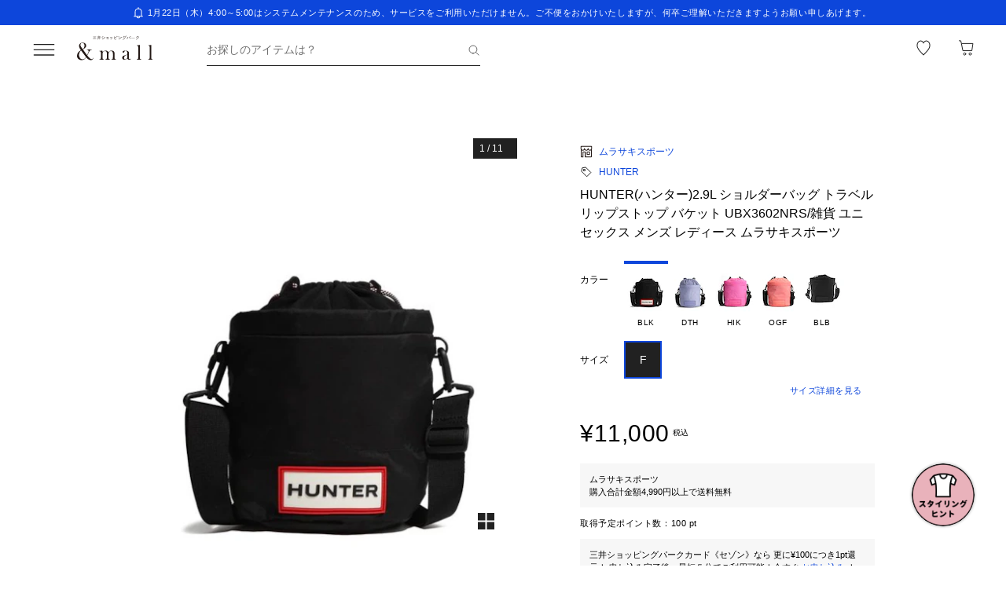

--- FILE ---
content_type: image/svg+xml
request_url: https://mitsui-shopping-park.com/ec/_nuxt/QYRjAd7x2Pn21ekP.svg
body_size: 3078
content:
<svg width="25" height="24" viewBox="0 0 25 24" fill="none" xmlns="http://www.w3.org/2000/svg" xmlns:xlink="http://www.w3.org/1999/xlink">
<rect x="0.5" width="24" height="24" fill="url(#pattern0)"/>
<defs>
<pattern id="pattern0" patternContentUnits="objectBoundingBox" width="1" height="1">
<use xlink:href="#image0_60972_37126" transform="translate(0 -0.00314465) scale(0.00628931)"/>
</pattern>
<image id="image0_60972_37126" width="159" height="160" xlink:href="[data-uri]"/>
</defs>
</svg>


--- FILE ---
content_type: text/javascript; charset=utf-8
request_url: https://mitsui-shopping-park.com/ec/_nuxt/CG8f72gicB_1g5cx.js
body_size: 1072
content:
import{_}from"./CYhTgotj1v1Nr6ES.js";const f="エラーが発生しました",g=/^W_.{3}_40000000001$/,d={NORMAL:0},m=async(c,s,a)=>{const{pageId:l,type:e}=s,{messageList:i}=(a?await _(()=>import("./8FnZmI4LdLhZGGH7.js"),[],import.meta.url):await _(()=>import("./BvSRMk3d8TUoYUga.js"),[],import.meta.url)).default,n=i.definition.filter(c);if(n.length===0)return;const u=n.filter(t=>t.pageId===l);if(u.length===1)return u[0]?.messageId;if(u.length>=2){const t=u.find(r=>r.type===e);if(t)return t.messageId}const o=n.find(t=>t.type===e)||n.find(t=>t.type===d.NORMAL);if(o)return o.messageId},y=async(c,s,a,l,e)=>{if(typeof a!="object"||!a){if(c&&s){const t=await m(r=>r.apiId===c&&r.statusCode.some(h=>h===s),l,e);if(t)return t}return}const{errorCode:i,originErrorCode:n,details:u}=a,o=u?.[0]?.issueCode;if(s===400&&g.test(n)){const t=await m(r=>g.test(r.originErrorCode||"")&&r.issueCode===o,l,e);if(t)return t}if(c&&i&&n&&o){const t=await m(r=>r.apiId===c&&r.errorCode===i&&r.originErrorCode===n&&r.issueCode===o,l,e);if(t)return t}if(c&&i&&n){const t=await m(r=>r.apiId===c&&r.errorCode===i&&r.originErrorCode===n,l,e);if(t)return t}if(c&&i&&o){const t=await m(r=>r.apiId===c&&r.errorCode===i&&r.issueCode===o,l,e);if(t)return t}if(c&&i&&s){const t=await m(r=>r.apiId===c&&r.errorCode===i&&r.statusCode.some(h=>h===s),l,e);if(t)return t}if(c&&i){const t=await m(r=>r.apiId===c&&r.errorCode===i,l,e);if(t)return t}if(c&&s){const t=await m(r=>r.apiId===c&&r.statusCode.some(h=>h===s),l,e);if(t)return t}},E=async(c,s="",a)=>{const{messageList:l}=(c?await _(()=>import("./BvSRMk3d8TUoYUga.js"),[],import.meta.url):await _(()=>import("./8FnZmI4LdLhZGGH7.js"),[],import.meta.url)).default;let e=l.master[s];if(!e)return f;if(typeof a!="object"||!a)return e;const{errorCode:i,details:n}=a;if(e=e.replace("{APIエラーコード}",i||"***").replace(" (***)",""),!Array.isArray(n))return e;try{e=e.replaceAll("{バリデーションに該当した項目名}",a.details[0].field)}catch{}try{e=e.replaceAll("{最小値}",a.details[0].range[0]||"$1").replaceAll("{最大値}",a.details[0].range[1]||"$1")}catch{}try{e=e.replaceAll("{最小値}",a.details[0].threshold).replaceAll("{最大値}",a.details[0].threshold)}catch{}try{e=e.replaceAll("{文字数}",a.details[0].threshold)}catch{}try{e=e.replaceAll("エラー理由：{0}",`エラー理由：${a.details[0].value}`)}catch{}try{e=e.replaceAll("{商品件数上限}",`${a.details[0].value}`)}catch{}try{e=e.replaceAll("{上限数}",`${a.details[0].value.split(",")[1]}`)}catch{}if(s==="F-MSG-61"){const[u,o]=a?.details?.[0]?.range||[];e=e.replace("{0}",u).replace("{1}",o)}return e},M=(c,s)=>{switch(c){case 400:return`ページを表示できませんでした。${s?`(${s})`:""}`;case 401:case 403:return`TOPページに戻って、再度お試しください。${s?`(${s})`:""}`;case 404:return"ご指定のページにアクセスできませんでした。";default:return"ページを表示できませんでした。"}},p=c=>c?.replace(/^F-MSG-|^FO-MSG-/,"");export{p as a,M as b,E as g,y as s};


--- FILE ---
content_type: text/javascript; charset=utf-8
request_url: https://mitsui-shopping-park.com/ec/_nuxt/KZnJF7ARPBVKZ3VC.js
body_size: 116
content:
import{_ as t}from"./bhbmsD8q1w0-oaOO.js";import{a7 as o,as as n,aP as s}from"./CYhTgotj1v1Nr6ES.js";const a={},_={class:"title-link"};function c(e,r){return n(),o("div",_,[s(e.$slots,"default",{},void 0,!0)])}const l=t(a,[["render",c],["__scopeId","data-v-d5da3c6a"]]);export{l as _};


--- FILE ---
content_type: text/javascript; charset=utf-8
request_url: https://mitsui-shopping-park.com/ec/_nuxt/ucJ_Ca-07VJBptWh.js
body_size: 567
content:
import{b as A}from"./DleXuZTIEFZRrN14.js";import{a as b,b as B}from"./8aUxcjrBoT7YQ82R.js";import{b as C,a as M}from"./B44hpr6FbYPzV0Iq.js";import{ax as k,a0 as w,bp as x,aT as G,a1 as L,bG as m}from"./bhbmsD8q1w0-oaOO.js";import{i as t}from"./JL6ZTnd2C1KrLq2O.js";function y(r,n){var u=-1,f=k(r)?Array(r.length):[];return C(r,function(c,i,a){f[++u]=n(c,i,a)}),f}function E(r,n){var u=r.length;for(r.sort(n);u--;)r[u]=r[u].value;return r}function F(r,n){if(r!==n){var u=r!==void 0,f=r===null,c=r===r,i=t(r),a=n!==void 0,d=n===null,g=n===n,p=t(n);if(!d&&!p&&!i&&r>n||i&&a&&g&&!d&&!p||f&&a&&g||!u&&g||!c)return 1;if(!f&&!i&&!p&&r<n||p&&u&&c&&!f&&!i||d&&u&&c||!a&&c||!g)return-1}return 0}function O(r,n,u){for(var f=-1,c=r.criteria,i=n.criteria,a=c.length,d=u.length;++f<a;){var g=F(c[f],i[f]);if(g){if(f>=d)return g;var p=u[f];return g*(p=="desc"?-1:1)}}return r.index-n.index}function T(r,n,u){n.length?n=b(n,function(i){return w(i)?function(a){return B(a,i.length===1?i[0]:i)}:i}):n=[x];var f=-1;n=b(n,G(M));var c=y(r,function(i,a,d){var g=b(n,function(p){return p(i)});return{criteria:g,index:++f,value:i}});return E(c,function(i,a){return O(i,a,u)})}var H=L(function(r,n){if(r==null)return[];var u=n.length;return u>1&&m(r,n[0],n[1])?n=[]:u>2&&m(n[0],n[1],n[2])&&(n=[n[0]]),T(r,A(n),[])});export{H as s};
